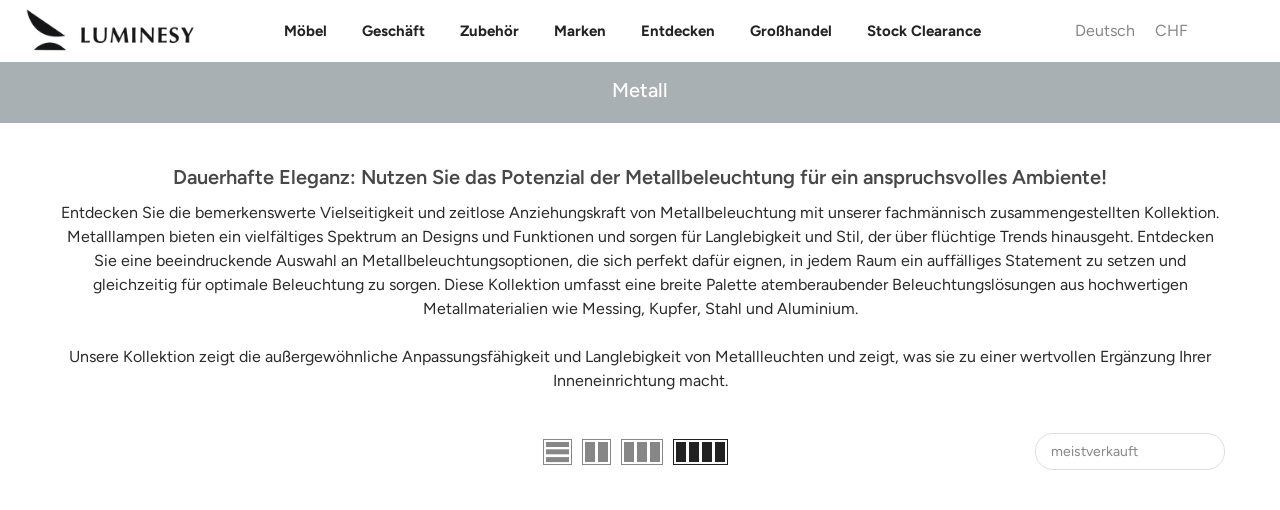

--- FILE ---
content_type: text/css
request_url: https://luminesy.ch/cdn/shop/t/61/compiled_assets/styles.css?v=19768
body_size: -472
content:
.accordion{background-color:#eee0;color:#444;cursor:pointer;padding:18px;width:100%;border:none;text-align:left;outline:none;font-size:15px;transition:.4s}.active,.accordion:hover{background-color:#e3e9ec;color:#222}button.accordion:after{content:"+";color:#777;font-size:48px;font-weight:200;position:absolute;right:1%;top:-10px}button.accordion.active:after{content:"\2212"}.acord_pad{border-top:1px solid #d6d6d7}.acord_item{border-bottom:1px solid #d6d6d7;position:relative}.panel{padding:0 18px;background-color:#fff;max-height:0;overflow:hidden;transition:max-height .2s ease-out}
/*# sourceMappingURL=/cdn/shop/t/61/compiled_assets/styles.css.map?v=19768 */


--- FILE ---
content_type: text/javascript
request_url: https://luminesy.ch/cdn/shop/t/61/assets/or-union-filter.js?v=18069255481899209181767802314
body_size: 2229
content:
(function(){let applyTimer=null,runToken=0;const MAX_COMBOS=20,FILTER_SECTION_ID="shopify-section-nt_filter";let comboState=null;function getCollectionBasePath(){const parts=window.location.pathname.split("/").filter(Boolean),idx=parts.indexOf("collections");if(idx===-1||!parts[idx+1])return null;const prefix=parts[0].length===2?`/${parts[0]}`:"",handle=parts[idx+1];return`${prefix}/collections/${handle}`}function parseGroup(tagHandle){const sep=tagHandle.includes("_")?"_":"-",i=tagHandle.indexOf(sep);return i>0?tagHandle.slice(0,i):"other"}function cartesianProduct(arrays){return arrays.reduce((acc,cur)=>{const out=[];for(const a of acc)for(const b of cur)out.push(a.concat([b]));return out},[[]])}function getCardIdentity(card){return card.getAttribute("data-product-id")||card.getAttribute("data-id")||card.querySelector("[data-product-id]")?.getAttribute("data-product-id")||card.querySelector('a[href*="/products/"]')?.getAttribute("href")||card.textContent.slice(0,200)}function dedupeAndTrack(cards,seenIds){const out=[];for(const card of cards){const id=getCardIdentity(card);!id||seenIds.has(id)||(seenIds.add(id),out.push(card))}return out}function setUrlState(state){const url=new URL(window.location.href);[...url.searchParams.keys()].forEach(k=>{k.startsWith("t4s_or[")&&url.searchParams.delete(k)});for(const[group,set]of Object.entries(state))set.size&&url.searchParams.set(`t4s_or[${group}]`,Array.from(set).join(","));window.history.replaceState({},"",url.toString())}function getUrlState(){const url=new URL(window.location.href),state={};for(const[k,v]of url.searchParams.entries()){const m=k.match(/^t4s_or\[(.+)\]$/);m&&(state[m[1]]=new Set(v.split(",").map(s=>s.trim()).filter(Boolean)))}return state}async function fetchPage(url){const html=await(await fetch(url,{credentials:"same-origin"})).text(),doc=new DOMParser().parseFromString(html,"text/html"),holder=doc.querySelector(".nt_products_holder"),cards=holder?Array.from(holder.querySelectorAll(".pr_grid_item")):[],hasNext=!!doc.querySelector(".products-footer a.nt_cat_lm[href], .products-footer a.nt_cat_lm[data-get]")||!!doc.querySelector('link[rel="next"]');return{cards,hasNext}}function ensureNoResultsMessage(){let el=document.getElementById("t4s-or-noresults");return el||(el=document.createElement("div"),el.id="t4s-or-noresults",el.style.textAlign="center",el.style.color="#000",el.style.fontSize="16px",el.style.margin="40px 0",el.style.fontWeight="500",el.innerHTML="No results found for your filters"),el}function setNoResultsUI(isEmpty){const holder=document.querySelector(".nt_products_holder");if(!holder)return;const msg=ensureNoResultsMessage();isEmpty?(msg.parentElement||holder.parentElement.insertBefore(msg,holder.nextSibling),msg.style.display=""):msg.style.display="none"}function getProductsContainer(){const holder=document.querySelector(".nt_products_holder");return holder?holder.parentElement||holder:null}function ensureLoadingOverlay(){let el=document.getElementById("t4s-or-loading");if(el)return el;const container=getProductsContainer();return container?(getComputedStyle(container).position==="static"&&(container.style.position="relative"),el=document.createElement("div"),el.id="t4s-or-loading",el.style.position="absolute",el.style.inset="0",el.style.background="#ffffff",el.style.zIndex="50",el.style.display="none",el.style.pointerEvents="none",el.innerHTML=`
      <div style="position:absolute;left:50%;top:25px;transform:translateX(-50%);width:260px;">
        <div style="margin-bottom:10px;text-align:center;font-size:14px;">Loading\u2026</div>
        <div style="height:4px;background:rgba(0,0,0,0.15);overflow:hidden;border-radius:999px;">
          <div style="height:100%;width:35%;transform:translateX(-120%);background:#000;animation:t4sOrLoad 1s infinite;"></div>
        </div>
      </div>
      <style>
        @keyframes t4sOrLoad {
          0% { transform:translateX(-120%); }
          100% { transform:translateX(320%); }
        }
      </style>
    `,container.appendChild(el),el):null}function setLoading(isLoading,mode="solid"){const el=ensureLoadingOverlay();el&&(el.style.background=mode==="soft"?"rgba(255,255,255,0.6)":"#ffffff",el.style.display=isLoading?"block":"none")}function getNativeFooterNodes(){return[...document.querySelectorAll(".products-footer"),...document.querySelectorAll(".js_progress_bar"),...document.querySelectorAll(".nt_cat_lm")]}function setNativeFooterHidden(hidden){getNativeFooterNodes().forEach(n=>{n.style.display=hidden?"none":""})}function ensureOrFooter(){let el=document.getElementById("t4s-or-footer");if(el)return el;const holder=document.querySelector(".nt_products_holder");return holder?(el=document.createElement("div"),el.id="t4s-or-footer",el.style.margin="30px 0 10px",el.style.textAlign="center",el.innerHTML=`
      <div id="t4s-or-footer-text" style="font-size:14px;margin-bottom:12px;color:#000;">
        Showing 0 results
      </div>
      <button id="t4s-or-footer-btn" type="button"
        style="border:2px solid #222;background:#fff;color:#222;border-radius:999px;padding:14px 34px;font-size:16px;cursor:pointer;">
        Load More
      </button>
    `,holder.parentElement.appendChild(el),el):null}function setOrFooterVisible(visible){const el=ensureOrFooter();el&&(el.style.display=visible?"":"none")}function setOrFooterText(count){const el=document.getElementById("t4s-or-footer-text");el&&(el.textContent=`Showing ${count} results`)}function wireOrFooterClick(){const btn=document.getElementById("t4s-or-footer-btn");!btn||btn.dataset.bound==="1"||(btn.dataset.bound="1",btn.addEventListener("click",async()=>{if(!comboState||!comboState.active)return;const token=++runToken;await loadMoreForOrState(token)}))}function hasAnyNextPage(){return comboState?comboState.combos.some(c=>c.hasNext):!1}async function loadMoreForOrState(token){if(!(!getCollectionBasePath()||!comboState||!comboState.active)){setLoading(!0,"soft");try{const liveHolder=document.querySelector(".nt_products_holder");if(!liveHolder)return;for(const combo of comboState.combos){if(token!==runToken)return;if(!combo.hasNext)continue;const nextPage=combo.page+1,url=`${combo.baseUrl}?page=${nextPage}`,{cards,hasNext}=await fetchPage(url);if(token!==runToken)return;const fresh=dedupeAndTrack(cards,comboState.seenIds);for(const card of fresh)liveHolder.appendChild(card);combo.page=nextPage,combo.hasNext=hasNext}const totalNow=comboState.seenIds.size;setOrFooterText(totalNow);const anyNext=hasAnyNextPage();setOrFooterVisible(!!anyNext),setNoResultsUI(totalNow===0);const countEl=document.querySelector(".sp_result_html");countEl&&(countEl.textContent=`${totalNow} Products Found`)}finally{setLoading(!1,"soft")}}}async function applyUnionFiltering(state,token){const base=getCollectionBasePath();if(base){setLoading(!0,"solid");try{const groups=Object.entries(state).filter(([,set])=>set.size>0).map(([group,set])=>({group,values:Array.from(set)}));if(!groups.length){comboState=null,setNativeFooterHidden(!1),setOrFooterVisible(!1),setNoResultsUI(!1),window.location.href=base;return}const combos=cartesianProduct(groups.map(g=>g.values));if(combos.length>MAX_COMBOS)return;const comboUrls=combos.map(tags=>`${base}/${tags.join("+")}`);comboState={active:!0,seenIds:new Set,combos:comboUrls.map(u=>({baseUrl:u,page:1,hasNext:!1}))},setNativeFooterHidden(!0);const allCards=[];for(const combo of comboState.combos){if(token!==runToken)return;const{cards,hasNext}=await fetchPage(combo.baseUrl);combo.hasNext=hasNext,allCards.push(...cards)}const liveHolder=document.querySelector(".nt_products_holder");if(!liveHolder)return;liveHolder.innerHTML="";const firstBatch=dedupeAndTrack(allCards,comboState.seenIds);for(const card of firstBatch)liveHolder.appendChild(card);const total=comboState.seenIds.size;setNoResultsUI(total===0);const countEl=document.querySelector(".sp_result_html");countEl&&(countEl.textContent=`${total} Products Found`),hasAnyNextPage()?(ensureOrFooter(),wireOrFooterClick(),setOrFooterText(total),setOrFooterVisible(!0)):setOrFooterVisible(!1)}finally{setLoading(!1,"solid")}}}function syncUi(state){const root=document.getElementById(FILTER_SECTION_ID);root&&root.querySelectorAll('.nt_filter_block a[href*="/collections/"]').forEach(a=>{const tag=(a.getAttribute("href")||"").split("/").filter(Boolean).pop();if(!tag)return;const group=parseGroup(tag),active=state[group]?.has(tag);a.closest("li")?.classList.toggle("active",!!active)})}function boot(){const state=getUrlState();if(syncUi(state),document.addEventListener("click",e=>{const a=e.target.closest(`#${FILTER_SECTION_ID} .nt_filter_block a`);if(!a)return;e.preventDefault(),e.stopPropagation();const tag=(a.getAttribute("href")||"").split("/").filter(Boolean).pop();if(!tag)return;const group=parseGroup(tag);state[group]=state[group]||new Set,state[group].has(tag)?state[group].delete(tag):state[group].add(tag),setUrlState(state),syncUi(state),clearTimeout(applyTimer),applyTimer=setTimeout(()=>{const token=++runToken;applyUnionFiltering(state,token)},300)},!0),Object.keys(state).length){const token=++runToken;applyUnionFiltering(state,token)}document.addEventListener("click",e=>{const section=document.getElementById(FILTER_SECTION_ID);if(!section)return;const container=section.closest(".popup_filter")||document.querySelector(".popup_filter")||section;if(!(container&&container.offsetParent!==null&&getComputedStyle(container).display!=="none"&&getComputedStyle(container).visibility!=="hidden"&&getComputedStyle(container).opacity!=="0"))return;const clickedInside=container.contains(e.target),clickedFilterButton=!!e.target.closest(".btn_filter");if(clickedInside||clickedFilterButton)return;const closeBtn=container.querySelector(".close_pp")||container.querySelector(".pegk.pe-7s-close")||section.querySelector(".close_pp");closeBtn&&closeBtn.click()},!0)}document.readyState==="loading"?document.addEventListener("DOMContentLoaded",boot):boot()})();
//# sourceMappingURL=/cdn/shop/t/61/assets/or-union-filter.js.map?v=18069255481899209181767802314


--- FILE ---
content_type: image/svg+xml
request_url: https://luminesy.ch/cdn/shop/files/noun-bench-6794068_1_x25.svg?v=1723534730
body_size: -314
content:
<svg xmlns="http://www.w3.org/2000/svg" fill="none" viewBox="0 0 25 25" height="25" width="25">
<path stroke-width="0.3" stroke="black" fill="black" d="M24.5844 15.5102L24.5844 15.5102L22.9379 12.2182C22.9379 12.2182 22.9379 12.2182 22.9379 12.2182C22.8314 12.0051 22.6135 11.8709 22.3758 11.8696H22.375H19.7135V9.01638H22.375C22.5421 9.01638 22.7019 8.94959 22.8204 8.83241L22.8215 8.83125C22.9387 8.71278 23.0055 8.55298 23.0055 8.38591V4.27166C23.0055 4.10459 22.9387 3.94479 22.8215 3.82631L22.8204 3.82517C22.7019 3.70798 22.5421 3.64118 22.375 3.64118H19.7135V2.62516C19.7135 2.27767 19.4306 1.99468 19.0831 1.99468C18.7356 1.99468 18.4526 2.27766 18.4526 2.62516V3.64118H6.54759V2.62516C6.54759 2.27767 6.26461 1.99468 5.91711 1.99468C5.56962 1.99468 5.28663 2.27766 5.28663 2.62516V3.64118H2.62513C2.45876 3.64118 2.29843 3.70654 2.17922 3.82574L2.17922 3.82574C2.06138 3.94358 1.99466 4.10375 1.99466 4.27068V8.38593C1.99466 8.73343 2.27764 9.01641 2.62513 9.01641H5.28663V11.8697L2.62513 11.8697L2.62433 11.8697C2.38649 11.8709 2.16908 12.0052 2.0616 12.2175L2.06126 12.2182L0.415771 15.5102C0.415768 15.5102 0.415765 15.5102 0.415763 15.5102C0.3183 15.7052 0.328566 15.9373 0.443973 16.1232C0.55922 16.3089 0.761714 16.4216 0.980594 16.4216H1.99564V22.3751C1.99564 22.7224 2.27745 23.0056 2.62612 23.0056C2.97401 23.0056 3.25562 22.7222 3.25562 22.3751V16.4216H21.7446V22.3751C21.7446 22.7222 22.0262 23.0056 22.3741 23.0056C22.7228 23.0056 23.0046 22.7224 23.0046 22.3751V16.4216H24.0196C24.2385 16.4216 24.441 16.3089 24.5563 16.1232C24.6717 15.9372 24.6818 15.7051 24.5844 15.5102ZM3.25641 4.90201H21.7445V7.75526H3.25551L3.25641 4.90201ZM6.54746 9.01626H18.4525V11.8695H6.54746V9.01626ZM21.9845 13.1305L23.0005 15.1615H1.99971L3.01567 13.1305H21.9845Z"></path>
</svg>


--- FILE ---
content_type: text/javascript
request_url: https://luminesy.ch/cdn/shop/t/61/assets/critical.js?v=161909451257854586271767693288
body_size: 882
content:
var _0x17eb16=_0x47df;function _0x2579(){var _0x39a6a3=["apply","8SNGPOL",", asyncLoad","PreviewBarInjector","3598461hAAOOh","href","loading","IFRAME","src","lazy","asyncLoad","observe","length","x86_64","adminBarInjector","innerHTML","removeAttribute","document.addEventListener('asyncLazyLoad',function(event){asyncLoad();});if(window.attachEvent)","tagName","___mnag","6877157mZfinF","7588899HylwHk","2737220rjEyoE","3409674TorbcU","17808GuFnrb","text/lazyload","IMG","750DDVDwb","setAttribute","SCRIPT","indexOf","gent","includes","data-src","CrOS","forEach","nodeType","plat","__isPSA","1659711mBAciC","LINK","type",", function(){}","replace","___mnag1","10uXHlTZ","documentElement","replaceAll","userA","data-href"];return _0x2579=function(){return _0x39a6a3},_0x2579()}(function(_0x2ba564,_0x262c81){for(var _0x4a6b57=_0x47df,_0x33e97d=_0x2ba564();;)try{var _0x136949=parseInt(_0x4a6b57(444))/1+parseInt(_0x4a6b57(428))/2+-parseInt(_0x4a6b57(409))/3+-parseInt(_0x4a6b57(427))/4+-parseInt(_0x4a6b57(432))/5*(parseInt(_0x4a6b57(429))/6)+parseInt(_0x4a6b57(425))/7*(-parseInt(_0x4a6b57(406))/8)+parseInt(_0x4a6b57(426))/9*(parseInt(_0x4a6b57(450))/10);if(_0x136949===_0x262c81)break;_0x33e97d.push(_0x33e97d.shift())}catch{_0x33e97d.push(_0x33e97d.shift())}})(_0x2579,896316);var lazy_css=[],lazy_js=[];function _debounce(_0x58a41d,_0x1098ee=300){let _0x5ae16b;return(..._0x1d02b3)=>{var _0x32b8ea=_0x47df;clearTimeout(_0x5ae16b),_0x5ae16b=setTimeout(()=>_0x58a41d[_0x32b8ea(405)](this,_0x1d02b3),_0x1098ee)}}window[_0x17eb16(424)]=_0x17eb16(403)+(window[_0x17eb16(449)]||"")+_0x17eb16(436),window.___plt=_0x17eb16(442)+(window[_0x17eb16(449)]||"")+"form";try{var a=navigator[window.___mnag],e=navigator[window.___plt];window[_0x17eb16(443)]=e[_0x17eb16(435)](_0x17eb16(418))>-1&&a[_0x17eb16(435)](_0x17eb16(439))<0,window[_0x17eb16(424)]="!1",c=null}catch{window[_0x17eb16(443)]=!1;var c=null;window[_0x17eb16(424)]="!1"}function _0x47df(_0xc0dcae,_0x3f10c6){var _0x257987=_0x2579();return _0x47df=function(_0x47dff1,_0x16f14b){_0x47dff1=_0x47dff1-401;var _0x41402d=_0x257987[_0x47dff1];return _0x41402d},_0x47df(_0xc0dcae,_0x3f10c6)}if(window.__isPSA=__isPSA,__isPSA)var uLTS=new MutationObserver(_0x3e81a9=>{var _0x52dc43=_0x17eb16;_0x3e81a9[_0x52dc43(440)](({addedNodes:_0x29fbe9})=>{_0x29fbe9.forEach(_0x3cfc93=>{var _0x43e74d=_0x47df;_0x3cfc93[_0x43e74d(441)]===1&&_0x43e74d(412)===_0x3cfc93[_0x43e74d(423)]&&(_0x3cfc93[_0x43e74d(433)](_0x43e74d(411),"lazy"),_0x3cfc93[_0x43e74d(433)](_0x43e74d(438),_0x3cfc93[_0x43e74d(413)]),_0x3cfc93[_0x43e74d(421)](_0x43e74d(413))),_0x3cfc93.nodeType===1&&_0x43e74d(431)===_0x3cfc93[_0x43e74d(423)]&&++imageCount>lazyImages&&_0x3cfc93.setAttribute(_0x43e74d(411),"lazy"),_0x3cfc93.nodeType===1&&_0x43e74d(445)===_0x3cfc93[_0x43e74d(423)]&&lazy_css[_0x43e74d(417)]&&lazy_css[_0x43e74d(440)](_0x13512=>{var _0xdf656b=_0x43e74d;_0x3cfc93[_0xdf656b(410)][_0xdf656b(437)](_0x13512)&&(_0x3cfc93[_0xdf656b(433)](_0xdf656b(404),_0x3cfc93[_0xdf656b(410)]),_0x3cfc93[_0xdf656b(421)](_0xdf656b(410)))}),_0x3cfc93.nodeType===1&&_0x43e74d(434)===_0x3cfc93[_0x43e74d(423)]&&(_0x3cfc93[_0x43e74d(433)](_0x43e74d(438),_0x3cfc93[_0x43e74d(413)]),_0x3cfc93[_0x43e74d(421)]("src"),_0x3cfc93[_0x43e74d(446)]=_0x43e74d(430))})})}),imageCount=0,lazyImages=20;else var uLTS=new MutationObserver(_0xba2fb6=>{var _0x40f7bc=_0x17eb16;_0xba2fb6[_0x40f7bc(440)](({addedNodes:_0x426746})=>{_0x426746.forEach(_0x5b0397=>{var _0x3044ac=_0x47df;_0x5b0397[_0x3044ac(441)]===1&&_0x3044ac(412)===_0x5b0397[_0x3044ac(423)]&&(_0x5b0397.setAttribute(_0x3044ac(411),"lazy"),_0x5b0397[_0x3044ac(433)]("data-src",_0x5b0397[_0x3044ac(413)]),_0x5b0397[_0x3044ac(421)](_0x3044ac(413))),_0x5b0397[_0x3044ac(441)]===1&&_0x5b0397[_0x3044ac(423)]==="IMG"&&++imageCount>lazyImages&&_0x5b0397.setAttribute(_0x3044ac(411),_0x3044ac(414)),_0x5b0397[_0x3044ac(441)]===1&&_0x3044ac(445)===_0x5b0397[_0x3044ac(423)]&&lazy_css[_0x3044ac(417)]&&lazy_css.forEach(_0x4d0e6f=>{var _0x59d456=_0x3044ac;_0x5b0397[_0x59d456(410)][_0x59d456(437)](_0x4d0e6f)&&(_0x5b0397[_0x59d456(433)](_0x59d456(404),_0x5b0397[_0x59d456(410)]),_0x5b0397.removeAttribute(_0x59d456(410)))}),_0x5b0397[_0x3044ac(441)]===1&&_0x3044ac(434)===_0x5b0397[_0x3044ac(423)]&&(lazy_js[_0x3044ac(417)]&&lazy_js[_0x3044ac(440)](_0x3117f1=>{var _0x3b79a1=_0x3044ac;_0x5b0397[_0x3b79a1(413)].includes(_0x3117f1)&&(_0x5b0397[_0x3b79a1(433)](_0x3b79a1(438),_0x5b0397.src),_0x5b0397.removeAttribute("src"))}),_0x5b0397[_0x3044ac(420)][_0x3044ac(437)](_0x3044ac(415))&&(_0x5b0397.innerHTML=_0x5b0397[_0x3044ac(420)][_0x3044ac(448)]("if(window.attachEvent)",_0x3044ac(422))[_0x3044ac(402)](_0x3044ac(407),_0x3044ac(447))),(_0x5b0397[_0x3044ac(420)][_0x3044ac(437)](_0x3044ac(408))||_0x5b0397[_0x3044ac(420)][_0x3044ac(437)](_0x3044ac(419)))&&(_0x5b0397[_0x3044ac(420)]=_0x5b0397[_0x3044ac(420)][_0x3044ac(448)]("DOMContentLoaded","loadBarInjector")))})})}),imageCount=0,lazyImages=20;uLTS[_0x17eb16(416)](document[_0x17eb16(401)],{childList:!0,subtree:!0});
//# sourceMappingURL=/cdn/shop/t/61/assets/critical.js.map?v=161909451257854586271767693288
